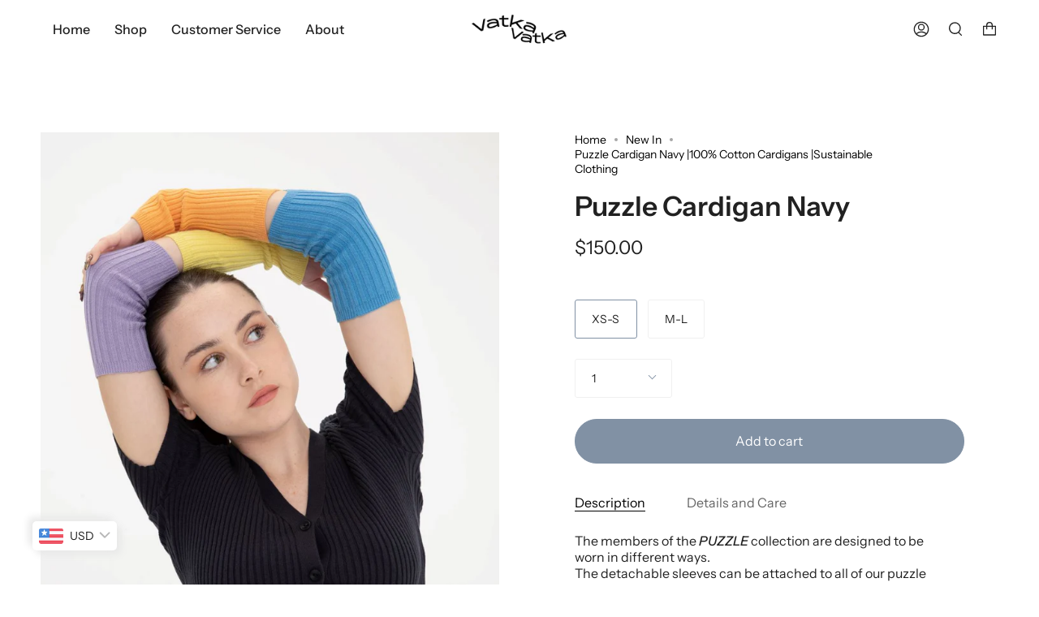

--- FILE ---
content_type: text/css
request_url: https://vatka.co/cdn/shop/t/28/assets/font-settings.css?v=53852915980067604461759333207
body_size: 270
content:
@font-face{font-family:Instrument Sans;font-weight:600;font-style:normal;font-display:swap;src:url(//vatka.co/cdn/fonts/instrument_sans/instrumentsans_n6.27dc66245013a6f7f317d383a3cc9a0c347fb42d.woff2?h1=dmF0LWthLmNvbQ&h2=dmF0a2EuY28&h3=dHIudmF0a2EuY28&h4=dmF0LWthLmFjY291bnQubXlzaG9waWZ5LmNvbQ&hmac=9391423767da10d5f6f94764dcf0e7bf910771ba4f827d7a52fd6e0f86871b87) format("woff2"),url(//vatka.co/cdn/fonts/instrument_sans/instrumentsans_n6.1a71efbeeb140ec495af80aad612ad55e19e6d0e.woff?h1=dmF0LWthLmNvbQ&h2=dmF0a2EuY28&h3=dHIudmF0a2EuY28&h4=dmF0LWthLmFjY291bnQubXlzaG9waWZ5LmNvbQ&hmac=a0131810619a3ce9ed254564c6f9ed11a66498f3771b3e2313a7af0155a97116) format("woff")}@font-face{font-family:Instrument Sans;font-weight:400;font-style:normal;font-display:swap;src:url(//vatka.co/cdn/fonts/instrument_sans/instrumentsans_n4.db86542ae5e1596dbdb28c279ae6c2086c4c5bfa.woff2?h1=dmF0LWthLmNvbQ&h2=dmF0a2EuY28&h3=dHIudmF0a2EuY28&h4=dmF0LWthLmFjY291bnQubXlzaG9waWZ5LmNvbQ&hmac=1493566cdc99a52cc46d74c8028bb2de825c6cc3c9a78962a74cc7bf768ea393) format("woff2"),url(//vatka.co/cdn/fonts/instrument_sans/instrumentsans_n4.510f1b081e58d08c30978f465518799851ef6d8b.woff?h1=dmF0LWthLmNvbQ&h2=dmF0a2EuY28&h3=dHIudmF0a2EuY28&h4=dmF0LWthLmFjY291bnQubXlzaG9waWZ5LmNvbQ&hmac=0bf49a0503a191dae4b9b1b45e58fd4ea44c6341561a783189947a823c8bf4e8) format("woff")}@font-face{font-family:Instrument Sans;font-weight:700;font-style:normal;font-display:swap;src:url(//vatka.co/cdn/fonts/instrument_sans/instrumentsans_n7.e4ad9032e203f9a0977786c356573ced65a7419a.woff2?h1=dmF0LWthLmNvbQ&h2=dmF0a2EuY28&h3=dHIudmF0a2EuY28&h4=dmF0LWthLmFjY291bnQubXlzaG9waWZ5LmNvbQ&hmac=acb948e81a891ba9f0f3b312b71a9a78dae9fb7758c9d7de3c4050499ffb9735) format("woff2"),url(//vatka.co/cdn/fonts/instrument_sans/instrumentsans_n7.b9e40f166fb7639074ba34738101a9d2990bb41a.woff?h1=dmF0LWthLmNvbQ&h2=dmF0a2EuY28&h3=dHIudmF0a2EuY28&h4=dmF0LWthLmFjY291bnQubXlzaG9waWZ5LmNvbQ&hmac=3f16b945bc57f5f97e3f999bf2099a310bf4ded7d6ae53d4f8cfb0c2f9f265fb) format("woff")}@font-face{font-family:Instrument Sans;font-weight:500;font-style:normal;font-display:swap;src:url(//vatka.co/cdn/fonts/instrument_sans/instrumentsans_n5.1ce463e1cc056566f977610764d93d4704464858.woff2?h1=dmF0LWthLmNvbQ&h2=dmF0a2EuY28&h3=dHIudmF0a2EuY28&h4=dmF0LWthLmFjY291bnQubXlzaG9waWZ5LmNvbQ&hmac=1d6511dd2122c5209cebb741673cd2eee8f633673e977f4242753bb64a73fb08) format("woff2"),url(//vatka.co/cdn/fonts/instrument_sans/instrumentsans_n5.9079eb7bba230c9d8d8d3a7d101aa9d9f40b6d14.woff?h1=dmF0LWthLmNvbQ&h2=dmF0a2EuY28&h3=dHIudmF0a2EuY28&h4=dmF0LWthLmFjY291bnQubXlzaG9waWZ5LmNvbQ&hmac=f7a63e71aae2db31b9899523756e27ef8fdbbb2b4dcb17b018669982a4512119) format("woff")}@font-face{font-family:Instrument Sans;font-weight:400;font-style:italic;font-display:swap;src:url(//vatka.co/cdn/fonts/instrument_sans/instrumentsans_i4.028d3c3cd8d085648c808ceb20cd2fd1eb3560e5.woff2?h1=dmF0LWthLmNvbQ&h2=dmF0a2EuY28&h3=dHIudmF0a2EuY28&h4=dmF0LWthLmFjY291bnQubXlzaG9waWZ5LmNvbQ&hmac=c12ada6a14891cb9fa45863e401edd531896be521a716203144a6e800ca473b8) format("woff2"),url(//vatka.co/cdn/fonts/instrument_sans/instrumentsans_i4.7e90d82df8dee29a99237cd19cc529d2206706a2.woff?h1=dmF0LWthLmNvbQ&h2=dmF0a2EuY28&h3=dHIudmF0a2EuY28&h4=dmF0LWthLmFjY291bnQubXlzaG9waWZ5LmNvbQ&hmac=1de58785365d239f6130142e8df4cf27d25292415e121b5a46e940a25fc6db99) format("woff")}@font-face{font-family:Instrument Sans;font-weight:500;font-style:italic;font-display:swap;src:url(//vatka.co/cdn/fonts/instrument_sans/instrumentsans_i5.d2033775d4997e4dcd0d47ebdd5234b5c14e3f53.woff2?h1=dmF0LWthLmNvbQ&h2=dmF0a2EuY28&h3=dHIudmF0a2EuY28&h4=dmF0LWthLmFjY291bnQubXlzaG9waWZ5LmNvbQ&hmac=638346597bca2139bfe0ec7304c08b9b70a6e37c9d93a1e12cb8f90b4bf73c5b) format("woff2"),url(//vatka.co/cdn/fonts/instrument_sans/instrumentsans_i5.8e3cfa86b65acf809ce72bc4f9b58f185ef6b8c7.woff?h1=dmF0LWthLmNvbQ&h2=dmF0a2EuY28&h3=dHIudmF0a2EuY28&h4=dmF0LWthLmFjY291bnQubXlzaG9waWZ5LmNvbQ&hmac=25d783719f5580d4ae0aabe06bf779d73054bc149a92feeec41c7335b3c5bef5) format("woff")}
/*# sourceMappingURL=/cdn/shop/t/28/assets/font-settings.css.map?v=53852915980067604461759333207 */
